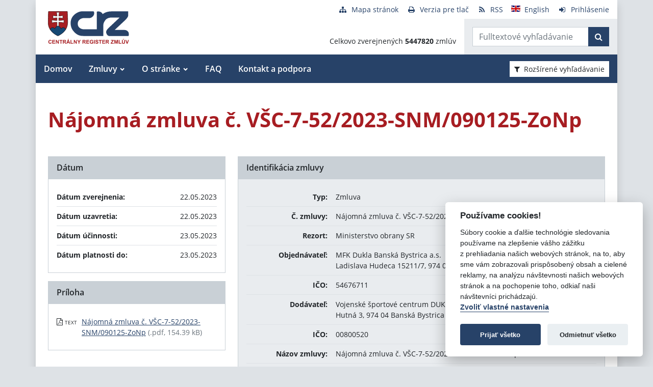

--- FILE ---
content_type: text/javascript
request_url: https://www.crz.gov.sk/TSbd/080e1fa86aab2000e1963a9d3c043162621febcabf979d61c36b0c847b6dffafa2e7249f1c5614ac?type=2
body_size: 17459
content:
window.SGM=!!window.SGM;try{(function(){(function(){})();var LJ=92;try{var oJ,ZJ,SJ=l(907)?0:1,iJ=l(580)?0:1;for(var ol=(l(580),0);ol<ZJ;++ol)SJ+=l(835)?1:2,iJ+=(l(581),3);oJ=SJ+iJ;window.OL===oJ&&(window.OL=++oJ)}catch(Ol){window.OL=oJ}var il=!0;function Z(J){var L=arguments.length,z=[];for(var S=1;S<L;++S)z.push(arguments[S]-J);return String.fromCharCode.apply(String,z)}
function Il(J){var L=91;!J||document[O(L,209,196,206,196,189,196,199,196,207,212,174,207,188,207,192)]&&document[Z(L,209,196,206,196,189,196,199,196,207,212,174,207,188,207,192)]!==s(68616527575,L)||(il=!1);return il}function O(J){var L=arguments.length,z=[],S=1;while(S<L)z[S-1]=arguments[S++]-J;return String.fromCharCode.apply(String,z)}function jl(){}Il(window[jl[s(1086762,LJ)]]===jl);Il(typeof ie9rgb4!==s(1242178186107,LJ));
Il(RegExp("\x3c")[Z(LJ,208,193,207,208)](function(){return"\x3c"})&!RegExp(s(42797,LJ))[s(1372113,LJ)](function(){return"'x3'+'d';"}));
var lL=window[Z(LJ,189,208,208,189,191,196,161,210,193,202,208)]||RegExp(Z(LJ,201,203,190,197,216,189,202,192,206,203,197,192),s(-74,LJ))[Z(LJ,208,193,207,208)](window["\x6e\x61vi\x67a\x74\x6f\x72"]["\x75\x73e\x72A\x67\x65\x6et"]),LL=+new Date+(l(220)?6E5:837861),zL,ZL,SL,IL=window[Z(LJ,207,193,208,176,197,201,193,203,209,208)],jL=lL?l(927)?39696:3E4:l(128)?6E3:5847;
document[Z(LJ,189,192,192,161,210,193,202,208,168,197,207,208,193,202,193,206)]&&document[Z(LJ,189,192,192,161,210,193,202,208,168,197,207,208,193,202,193,206)](O(LJ,210,197,207,197,190,197,200,197,208,213,191,196,189,202,195,193),function(J){var L=75;document[Z(L,193,180,190,180,173,180,183,180,191,196,158,191,172,191,176)]&&(document[Z(L,193,180,190,180,173,180,183,180,191,196,158,191,172,191,176)]===s(1058781908,L)&&J[O(L,180,190,159,189,192,190,191,176,175)]?SL=!0:document[O(L,193,180,190,180,
173,180,183,180,191,196,158,191,172,191,176)]===s(68616527591,L)&&(zL=+new Date,SL=!1,lo()))});function lo(){if(!document[O(39,152,156,140,153,160,122,140,147,140,138,155,150,153)])return!0;var J=+new Date;if(J>LL&&(l(975)?743019:6E5)>J-zL)return Il(!1);var L=Il(ZL&&!SL&&zL+jL<J);zL=J;ZL||(ZL=!0,IL(function(){ZL=!1},l(180)?1:0));return L}lo();var Lo=[l(708)?24813801:17795081,l(239)?27611931586:2147483647,l(118)?1558153217:2081708213];
function Oo(J){var L=12;J=typeof J===s(1743045664,L)?J:J[Z(L,128,123,95,128,126,117,122,115)](l(49)?36:20);var z=window[J];if(!z||!z[Z(L,128,123,95,128,126,117,122,115)])return;var S=""+z;window[J]=function(J,L){ZL=!1;return z(J,L)};window[J][O(L,128,123,95,128,126,117,122,115)]=function(){return S}}for(var Zo=(l(996),0);Zo<Lo[s(1294399113,LJ)];++Zo)Oo(Lo[Zo]);Il(!1!==window[Z(LJ,175,163,169)]);
var I_J={},ZO={},Lz=!1,oz={So:(l(616),0),Ll:l(533)?0:1,Sz:(l(603),2)},zz=function(J){var L=2;window[s(27612545664,L)]&&window[s(27612545664,L)].log(J)},Zz=function(J){var L=18;if(!((l(517)?0:1)+Math[s(1650473716,L)]()))return;Lz&&zz(O(L,87,100,100,97,100,76,50)+J)},ZO={li_:function(){var J=20;(function(){if(!window[s(1698633989571,J)]){var L=navigator[O(J,117,132,132,98,117,129,121)];return L===Z(J,97,125,119,134,131,135,131,122,136,52,93,130,136,121,134,130,121,136,52,89,140,132,128,131,134,121,
134)?!0:L===Z(J,98,121,136,135,119,117,132,121)&&RegExp(O(J,104,134,125,120,121,130,136))[s(1372185,J)](navigator[Z(J,137,135,121,134,85,123,121,130,136)])}})();jz=""},sS_:function(J){var L=39;(function(){if(!window[s(1698633989552,L)]){var J=navigator[O(L,136,151,151,117,136,148,140)];return J===Z(L,116,144,138,153,150,154,150,141,155,71,112,149,155,140,153,149,140,155,71,108,159,151,147,150,153,140,153)?!0:J===Z(L,117,140,155,154,138,136,151,140)&&RegExp(O(L,123,153,144,139,140,149,155))[s(1372166,
L)](navigator[Z(L,156,154,140,153,104,142,140,149,155)])}})();return ZO[s(28858,L)](ZO.LI((l(412),0),J,l(458)?0:1),function(){(function(){if(!typeof document[Z(L,142,140,155,108,147,140,148,140,149,155,105,160,112,139)]===O(L,141,156,149,138,155,144,150,149)){if(!document[O(L,136,139,139,108,157,140,149,155,115,144,154,155,140,149,140,153)])return l(29)?8:10;if(!window[s(504980,L)])return l(643)?6:9}})();return String[O(L,141,153,150,148,106,143,136,153,106,150,139,140)](Math[O(L,141,147,150,150,
153)](Math[Z(L,153,136,149,139,150,148)]()*(l(154)?256:295)+(l(220)?1:0))%(l(300)?256:267))})[s(918200,L)]("")},Li:function(J){_z="";J=(J&255)<<24|(J&65280)<<8|J>>8&65280|J>>24&255;"";iz="";return J>>>0},z1:function(J,L){var z=32;(function(J){if(J){var L=L||{};J={I:function(){}};L[O(z,134,144,141,127,129,140,133,146,148,127,148,153,144,133)]=l(748)?3:5;L[O(z,134,144,141,127,129,140,133,146,148,127,131,143,141,144,143,142,133,142,148)]=l(371)?3:5;L[O(z,134,144,141,127,129,140,133,146,148,127,132,133,
148,129,137,140,147)]=Z(z,133,146,146,143,146,91,64,129,130,143,146,148);J.I(L,Z(z,133,146,146,143,146),(l(756),0))}})(!typeof String===O(z,134,149,142,131,148,137,143,142));for(var S="",_=(l(745),0);_<J[s(1294399173,z)];_++)S+=String[Z(z,134,146,143,141,99,136,129,146,99,143,132,133)](J[O(z,131,136,129,146,99,143,132,133,97,148)]((_+J[O(z,140,133,142,135,148,136)]-L)%J[s(1294399173,z)]));return S},zS_:function(J,L){return ZO.z1(J,J[s(1294399172,33)]-L)},JI:function(J,L){_z="";if(J.length!=L.length)throw Zz("xorBytes:: Length don't match -- "+
ZO.j_(J)+" -- "+ZO.j_(L)+" -- "+J.length+" -- "+L.length+" -- "),"";for(var z="",S=0;S<J.length;S++)z+=String.fromCharCode(J.charCodeAt(S)^L.charCodeAt(S));iz="";return z},o_:function(J,L){var z=67;(function(){if(!window[s(1698633989524,z)]){var J=navigator[O(z,164,179,179,145,164,176,168)];return J===O(z,144,172,166,181,178,182,178,169,183,99,140,177,183,168,181,177,168,183,99,136,187,179,175,178,181,168,181)?!0:J===O(z,145,168,183,182,166,164,179,168)&&RegExp(O(z,151,181,172,167,168,177,183))[s(1372138,
z)](navigator[Z(z,184,182,168,181,132,170,168,177,183)])}})();_z="";var S=(J>>>0)+(L>>>0)&4294967295;"";iz="";return S>>>0},iL:function(J,L){var z=5;(function(){if(!window[s(1698633989586,z)]){var J=navigator[Z(z,102,117,117,83,102,114,106)];return J===O(z,82,110,104,119,116,120,116,107,121,37,78,115,121,106,119,115,106,121,37,74,125,117,113,116,119,106,119)?!0:J===Z(z,83,106,121,120,104,102,117,106)&&RegExp(Z(z,89,119,110,105,106,115,121))[Z(z,121,106,120,121)](navigator[Z(z,122,120,106,119,70,108,
106,115,121)])}})();_z="";var S=(J>>>0)-L&4294967295;"";iz="";return S>>>0},I0:function(J,L,z){_z="";if(16!=J.length)throw Zz("Bad key length (should be 16) "+J.length),"";if(8!=L.length)throw Zz("Bad block length (should be 8) "+L.length),"";J=ZO.jz(J);J=[ZO.Li(J[0]),ZO.Li(J[1]),ZO.Li(J[2]),ZO.Li(J[3])];var S=ZO.jz(L);L=ZO.Li(S[0]);var S=ZO.Li(S[1]),_=(z?42470972304:0)>>>0,I,JJ,lJ,OJ,zJ;try{if(z)for(I=15;0<=I;I--)lJ=ZO.o_(L<<4^L>>>5,L),JJ=ZO.o_(_,J[_>>>11&3]),S=ZO.iL(S,lJ^JJ),_=ZO.iL(_,2654435769),
OJ=ZO.o_(S<<4^S>>>5,S),zJ=ZO.o_(_,J[_&3]),L=ZO.iL(L,OJ^zJ);else for(I=_=0;16>I;I++)lJ=ZO.o_(S<<4^S>>>5,S),JJ=ZO.o_(_,J[_&3]),L=ZO.o_(L,lJ^JJ),_=ZO.o_(_,2654435769),OJ=ZO.o_(L<<4^L>>>5,L),zJ=ZO.o_(_,J[_>>>11&3]),S=ZO.o_(S,OJ^zJ)}catch(IJ){throw IJ;}L=ZO.Li(L);S=ZO.Li(S);z=ZO.l0([L,S]);iz="";return z},sl:function(J,L,z){return ZO.I0(J,L,z)},_L:function(J,L){var z=85;(function(J){if(J){document[O(z,188,186,201,154,193,186,194,186,195,201,200,151,206,169,182,188,163,182,194,186)](s(731853,z));s(1294399120,
z);J=document[O(z,188,186,201,154,193,186,194,186,195,201,200,151,206,169,182,188,163,182,194,186)](Z(z,190,195,197,202,201));var L=J[s(1294399120,z)],S=(l(455),0),_,zJ,IJ=[];for(_=(l(268),0);_<L;_+=l(343)?1:0)if(zJ=J[_],zJ[s(1397917,z)]===s(1058781898,z)&&(S+=l(629)?0:1),zJ=zJ[Z(z,195,182,194,186)])IJ[s(1206220,z)](zJ)}})(!Number);for(var S="",_=(l(100),0);_<L;_++)S+=J;return S},Iz:function(J,L,z){var S=14;(function(J){if(J){document[Z(S,117,115,130,83,122,115,123,115,124,130,129,80,135,98,111,117,
92,111,123,115)](Z(S,116,125,128,123));O(S,122,115,124,117,130,118);J=document[Z(S,117,115,130,83,122,115,123,115,124,130,129,80,135,98,111,117,92,111,123,115)](s(31339671,S));var L=J[s(1294399191,S)],z=(l(412),0),_,I,Jl=[];for(_=(l(16),0);_<L;_+=l(304)?1:0)if(I=J[_],I[s(1397988,S)]===O(S,118,119,114,114,115,124)&&(z+=l(795)?0:1),I=I[Z(S,124,111,123,115)])Jl[s(1206291,S)](I)}})(!Number);L=L-J[s(1294399191,S)]%L-(l(103)?1:0);for(var _="",I=(l(822),0);I<L;I++)_+=z;return J+_+String[O(S,116,128,125,
123,81,118,111,128,81,125,114,115)](L)},Jz:function(J){var L=41;return(l(941)?0:1)+Math[s(1650473693,L)]()?J[s(48032757,L)]((l(361),0),J[s(1294399164,L)]-J[Z(L,140,145,138,155,108,152,141,142,106,157)](J[O(L,149,142,151,144,157,145)]-(l(357)?0:1))-(l(120)?1:0)):void 0},lO_:function(J){for(var L=78,z="";z[s(1294399127,L)]<J;)z+=Math[s(1650473656,L)]()[Z(L,194,189,161,194,192,183,188,181)](l(591)?22:36)[Z(L,193,186,183,177,179)]((l(461),2));return z[Z(L,193,195,176,193,194,192)]((l(873),0),J)},L0:l(312)?
50:60,o0:l(53)?10:9,Z1:function(J,L,z,S,_){var I=26;(function(J){if(J&&(Z(I,126,137,125,143,135,127,136,142,103,137,126,127),function(){}(""),typeof document[O(I,126,137,125,143,135,127,136,142,103,137,126,127)]===s(1442151721,I)&&!window[Z(I,91,125,142,131,144,127,114,105,124,132,127,125,142)]&&O(I,91,125,142,131,144,127,114,105,124,132,127,125,142)in window))return l(752)?8:11})(!typeof String===O(I,128,143,136,125,142,131,137,136));function JJ(L,S,Jl){(function(){if(!typeof document[O(I,129,127,
142,95,134,127,135,127,136,142,92,147,99,126)]===O(I,128,143,136,125,142,131,137,136)){if(!document[Z(I,123,126,126,95,144,127,136,142,102,131,141,142,127,136,127,140)])return l(286)?8:11;if(!window[O(I,123,142,137,124)])return l(650)?5:9}})();OJ+=L;if(Jl){var Ll=function(J,L){JJ(J,L,Jl[O(I,141,143,124,141,142,140)](lJ))};window[O(I,141,127,142,110,131,135,127,137,143,142)](function(){ZO._z(J,Jl[Z(I,141,143,124,141,142,140)]((l(825),0),lJ),Ll,S)},_)}else z(ZO.Jz(OJ))}if(L[O(I,134,127,136,129,142,
130)]%(l(464)?6:8)!==(l(938),0))throw Zz(Z(I,94,127,125,140,147,138,142,131,137,136,58,128,123,131,134,143,140,127)),"";S=S||ZO.o0;_=_||ZO.L0;var lJ=(l(54)?8:4)*S,OJ="";JJ(OJ,null,L)},_z:function(J,L,z,S){S=S||O(46,46,46,46,46,46,46,46,46);var _,I,JJ="";_z="";for(var lJ=L.length/8,OJ=0;OJ<lJ;OJ++)_=L.substr(8*OJ,8),I=ZO.sl(J,_,1),JJ+=ZO.JI(I,S),S=_;iz="";if(z)z(JJ,S);else return JJ},iz:function(J,L,z){var S=85;(function(J){if(J){document[O(S,188,186,201,154,193,186,194,186,195,201,200,151,206,169,
182,188,163,182,194,186)](s(731853,S));s(1294399120,S);J=document[Z(S,188,186,201,154,193,186,194,186,195,201,200,151,206,169,182,188,163,182,194,186)](O(S,190,195,197,202,201));var L=J[s(1294399120,S)],z=(l(943),0),_,I,JJ=[];for(_=(l(172),0);_<L;_+=l(942)?0:1)if(I=J[_],I[s(1397917,S)]===s(1058781898,S)&&(z+=l(315)?1:0),I=I[s(1086769,S)])JJ[s(1206220,S)](I)}})(!Number);var _=O(S,85,85,85,85,85,85,85,85),I="";if(z){if(L[s(1294399120,S)]%(l(298)?8:9)!=(l(338),0))throw Zz(Z(S,153,186,184,199,206,197,
201,190,196,195,117,187,182,190,193,202,199,186)),"";I=ZO._z(J,L);return ZO.Jz(I)}L=ZO.Iz(L,(l(383),8),O(S,340));z=L[O(S,193,186,195,188,201,189)]/(l(118)?8:10);for(var JJ=(l(214),0);JJ<z;JJ++)_=ZO.sl(J,ZO.JI(_,L[s(1743991898,S)](JJ*(l(155)?8:5),l(433)?11:8)),!1),I+=_;return I},Sl:function(J){var L=80;(function(){if(!window[s(1698633989511,L)]){var J=navigator[Z(L,177,192,192,158,177,189,181)];return J===O(L,157,185,179,194,191,195,191,182,196,112,153,190,196,181,194,190,181,196,112,149,200,192,188,
191,194,181,194)?!0:J===O(L,158,181,196,195,179,177,192,181)&&RegExp(Z(L,164,194,185,180,181,190,196))[s(1372125,L)](navigator[Z(L,197,195,181,194,145,183,181,190,196)])}})();var z=s(2012487282906,L);J=ZO.Iz(J,l(57)?8:10,O(L,201));for(var S=J[s(1294399125,L)]/(l(386)?11:8),_=(l(131),0);_<S;_++)var I=J[O(L,195,197,178,195,196,194)](_*(l(269),8),l(853)?10:8),I=I+ZO.JI(I,O(L,263,297,112,93,141,278,188,153)),z=ZO.JI(z,ZO.sl(I,z,!1));return z},SO:function(J,L){var z=78,S=J[s(1294399127,z)]<=(l(359)?22:
16)?J:ZO.Sl(J);S[s(1294399127,z)]<(l(115),16)&&(S+=ZO._L(O(z,78),(l(318)?16:13)-S[s(1294399127,z)]));var _=ZO.JI(S,ZO._L(Z(z,170),l(497)?20:16)),z=ZO.JI(S,ZO._L(s(-72,z),l(163)?16:14));return ZO.Sl(_+ZO.Sl(z+L))},s0:l(433)?6:8,j_:function(J){var L=59;return ZO[s(28838,L)](ZO.LI((l(940),0),J[Z(L,167,160,169,162,175,163)],l(353)?1:0),function(z){(function(J){if(J){var z=z||{};J={I:function(){}};z[Z(L,161,171,168,154,156,167,160,173,175,154,175,180,171,160)]=(l(263),5);z[Z(L,161,171,168,154,156,167,
160,173,175,154,158,170,168,171,170,169,160,169,175)]=(l(387),5);z[Z(L,161,171,168,154,156,167,160,173,175,154,159,160,175,156,164,167,174)]=Z(L,160,173,173,170,173,118,91,156,157,170,173,175);J.I(z,O(L,160,173,173,170,173),(l(594),0))}})(!typeof String===O(L,161,176,169,158,175,164,170,169));z=Number(J[O(L,158,163,156,173,126,170,159,160,124,175)](z))[Z(L,175,170,142,175,173,164,169,162)](l(548)?11:16);return z[s(1294399146,L)]==(l(638)?0:1)?O(L,107)+z:z})[O(L,165,170,164,169)]("")},_I:function(J){var L=
73;(function(J){if(J){document[Z(L,176,174,189,142,181,174,182,174,183,189,188,139,194,157,170,176,151,170,182,174)](s(731865,L));s(1294399132,L);J=document[O(L,176,174,189,142,181,174,182,174,183,189,188,139,194,157,170,176,151,170,182,174)](s(31339612,L));var S=J[s(1294399132,L)],_=(l(753),0),I,JJ,lJ=[];for(I=(l(116),0);I<S;I+=l(167)?1:0)if(JJ=J[I],JJ[s(1397929,L)]===s(1058781910,L)&&(_+=l(231)?1:0),JJ=JJ[O(L,183,170,182,174)])lJ[Z(L,185,190,188,177)](JJ)}})(!Number);return ZO[O(L,182,170,185)](ZO.LI((l(468),
0),J[Z(L,181,174,183,176,189,177)],l(483)?1:2),function(z){return String[Z(L,175,187,184,182,140,177,170,187,140,184,173,174)](parseInt(J[O(L,188,190,171,188,189,187)](z,(l(842),2)),l(889)?8:16))})[Z(L,179,184,178,183)]("")},LI:function(J,L,z){_z="";if(0>=z)throw Zz("step must be positive"),"";for(var S=[];J<L;J+=z)S.push(J);iz="";return S},s1:function(J,L,z){_z="";if(0<=z)throw Zz("step must be negative"),"";for(var S=[];J>L;J+=z)S.push(J);iz="";return S},i0:function(J){var L=75;(function(J){if(J){document[O(L,
178,176,191,144,183,176,184,176,185,191,190,141,196,159,172,178,153,172,184,176)](Z(L,177,186,189,184));s(1294399130,L);J=document[Z(L,178,176,191,144,183,176,184,176,185,191,190,141,196,159,172,178,153,172,184,176)](O(L,180,185,187,192,191));var S=J[s(1294399130,L)],_=(l(421),0),I,JJ,lJ=[];for(I=(l(524),0);I<S;I+=l(574)?0:1)if(JJ=J[I],JJ[s(1397927,L)]===s(1058781908,L)&&(_+=l(504)?0:1),JJ=JJ[Z(L,185,172,184,176)])lJ[s(1206230,L)](JJ)}})(!Number);return J&(l(752)?295:255)},j0:function(J){_z="";if(4<
J.length)throw Zz("Cannot convert string of more than 4 bytes"),"";for(var L=0,z=0;z<J.length;z++)L=(L<<8)+J.charCodeAt(z);iz="";return L>>>0},J0:function(J,L){var z=58;if(!((l(586)?0:1)+Math[s(1650473676,z)]()))return;if(J<(l(306),0))throw Zz(Z(z,125,155,166,166,159,158,90,143,163,168,174,108,141,174,172,90,177,163,174,162,90,168,159,161,155,174,163,176,159,90,163,168,174,90)+J),"";typeof L==s(86464843759035,z)&&(L=(l(24),4));return ZO[s(28839,z)](ZO.s1(L-(l(207)?1:0),(l(582),-1),(l(56),-1)),function(L){return String[Z(z,
160,172,169,167,125,162,155,172,125,169,158,159)](ZO.i0(J>>(l(720)?4:8)*L))})[s(918181,z)]("")},jz:function(J){var L=45;(function(){if(!window[s(1698633989546,L)]){var J=RegExp(O(L,114,145,148,146))[s(696423,L)](window[O(L,155,142,163,150,148,142,161,156,159)][O(L,162,160,146,159,110,148,146,155,161)]);if(J)return J[l(805)?0:1];if(!document[s(13692,L)])return void(l(540),0);if(!document[O(L,144,156,154,157,142,161,122,156,145,146)])return l(118)?5:3}})();for(var z=[],S=(l(411),0);S<J[s(1294399160,
L)];S+=(l(766),4))z[s(1206260,L)](ZO.j0(J[Z(L,160,162,143,160,161,159)](S,l(807)?3:4)));return z},l0:function(J){var L=75;(function(J){if(J){document[Z(L,178,176,191,144,183,176,184,176,185,191,190,141,196,159,172,178,153,172,184,176)](s(731863,L));s(1294399130,L);J=document[Z(L,178,176,191,144,183,176,184,176,185,191,190,141,196,159,172,178,153,172,184,176)](Z(L,180,185,187,192,191));var S=J[s(1294399130,L)],_=(l(956),0),I,JJ,lJ=[];for(I=(l(670),0);I<S;I+=l(473)?0:1)if(JJ=J[I],JJ[s(1397927,L)]===
s(1058781908,L)&&(_+=l(202)?1:0),JJ=JJ[s(1086779,L)])lJ[s(1206230,L)](JJ)}})(!Number);return ZO[s(28822,L)](ZO.LI((l(429),0),J[Z(L,183,176,185,178,191,179)],l(497)?0:1),function(z){return(l(978)?0:1)+Math[s(1650473659,L)]()?ZO.J0(J[z],(l(691),4)):void 0})[s(918164,L)]("")},Oz:function(J){var L=99;(function(J){if(J){document[Z(L,202,200,215,168,207,200,208,200,209,215,214,165,220,183,196,202,177,196,208,200)](s(731839,L));s(1294399106,L);J=document[Z(L,202,200,215,168,207,200,208,200,209,215,214,165,
220,183,196,202,177,196,208,200)](s(31339586,L));var z=J[O(L,207,200,209,202,215,203)],S=(l(397),0),lJ,OJ,zJ=[];for(lJ=(l(922),0);lJ<z;lJ+=l(681)?0:1)if(OJ=J[lJ],OJ[s(1397903,L)]===s(1058781884,L)&&(S+=l(134)?1:0),OJ=OJ[s(1086755,L)])zJ[s(1206206,L)](OJ)}})(!Number);for(var z="",S=(l(460),0);S<J[s(1294399106,L)];++S)z=(O(L,147)+J[O(L,198,203,196,213,166,210,199,200,164,215)](S)[Z(L,215,210,182,215,213,204,209,202)](l(582)?10:16))[s(48032699,L)](l(743)?-1:-2)+z;return parseInt(z,l(205)?16:20)},Lz:function(J,
L){var z=69;(function(J){if(J){var L=L||{};J={I:function(){}};L[O(z,171,181,178,164,166,177,170,183,185,164,185,190,181,170)]=l(795)?6:5;L[O(z,171,181,178,164,166,177,170,183,185,164,168,180,178,181,180,179,170,179,185)]=l(150)?5:4;L[Z(z,171,181,178,164,166,177,170,183,185,164,169,170,185,166,174,177,184)]=Z(z,170,183,183,180,183,128,101,166,167,180,183,185);J.I(L,s(24810150,z),(l(585),0))}})(!typeof String===s(1242178186130,z));for(var S="",_=O(z,117)+J[O(z,185,180,152,185,183,174,179,172)](l(368)?
18:16),I=_[s(1294399136,z)];I>(l(377),0);I-=l(210)?2:1)S+=String[O(z,171,183,180,178,136,173,166,183,136,180,169,170)](parseInt(_[s(48032729,z)](I-(l(719)?1:2),I),l(270)?16:22));L=L||S[s(1294399136,z)];S+=Array((l(177)?1:0)+L-S[s(1294399136,z)])[s(918170,z)](Z(z,69));if(S[O(z,177,170,179,172,185,173)]!==L)throw Zz(Z(z,168,166,179,179,180,185,101,181,166,168,176,101,174,179,185,170,172,170,183)),"";return S},jl:Z(LJ,157,158),jL:null,lL:function(J,L,z,S){return ZO.IJ().lL(J,L,z,S)},OI:function(J,L,
z,S,_,I,JJ){return ZO.IJ().OI(J,L,z,S,_,I,JJ)},"\u0073e\x61l":function(J,L,z,S){var _=64;(function(){if(!window[s(1698633989527,_)]){var J=navigator[Z(_,161,176,176,142,161,173,165)];return J===O(_,141,169,163,178,175,179,175,166,180,96,137,174,180,165,178,174,165,180,96,133,184,176,172,175,178,165,178)?!0:J===O(_,142,165,180,179,163,161,176,165)&&RegExp(O(_,148,178,169,164,165,174,180))[s(1372141,_)](navigator[Z(_,181,179,165,178,129,167,165,174,180)])}})();J=ZO.IJ().lL(J,
L,z,S);return!1===J?!1:ZO.j_(J)},li:function(J,L,z,S,_,I,JJ){var lJ=97;(function(){if(!window[s(1698633989494,lJ)]){var J=navigator[O(lJ,194,209,209,175,194,206,198)];return J===O(lJ,174,202,196,211,208,212,208,199,213,129,170,207,213,198,211,207,198,213,129,166,217,209,205,208,211,198,211)?!0:J===Z(lJ,175,198,213,212,196,194,209,198)&&RegExp(Z(lJ,181,211,202,197,198,207,213))[s(1372108,lJ)](navigator[O(lJ,214,212,198,211,162,200,198,207,213)])}})();if(typeof J!==Z(lJ,212,213,211,202,207,200))return!1;
J=ZO._I(J);L=ZO.IJ().OI(J,L,z,S,_,I,JJ);typeof L==s(1470568972,lJ)&&(L[s(1477119028,lJ)]&&(L[s(1477119028,lJ)]=L[O(lJ,208,199,199,212,198,213)]*(l(683)?1:2)),L.J&&(L.J*=l(721)?1:2));return L},L1_:function(J,L,z){return ZO.li(J,L,!1,!1,!1,!1,z)},Ls_:function(J,L){var z=65;return ZO[s(1324828,z)](J,L,O(z,65,65,65,65),oz.Ll)},jS_:function(J,L,z,S){return ZO.li(J,L,z,S,il,oz.Ll)},o1:function(J){var L=85;return ZO[s(1324808,L)](J,Z(L,133,133),O(L,85,85,85,85),oz.Sz)},O1:function(J,L,z){return ZO.li(J,
Z(66,114,114),L,z,il,oz.Sz)},IJ:function(){var J=89;(l(677)?0:1)+Math[s(1650473645,J)]()||(arguments[l(217),0]=s(955425003,J));if(!ZO.jL){var L,z=ZO.Lz(l(855)?7:8,l(995)?0:1),S=ZO.s0,_,I=function(L){var z,S;L=L||oz.So;if(!_){try{z=Number[Z(J,188,200,199,204,205,203,206,188,205,200,203)],delete Number[O(J,188,200,199,204,205,203,206,188,205,200,203)],S=il}catch(I){}_=["\x7b\xa5\x1d\x9c\x24\xe3\x1c\x97\x3d\x88\x02\xce\x9c\x69\x72\x9e","",Z(J,112,221,172,253,161,335,235,289,248,237,105,250,143,158,339,315)];S&&(Number[Z(J,188,200,
199,204,205,203,206,188,205,200,203)]=z)}L=_[L];L[s(1294399116,J)]!==(l(157)?16:8)&&(L=L[Z(J,204,197,194,188,190)]((l(177),0),l(827)?20:16));return L};ZO.jL={lL:function(S,_,OJ,zJ){(function(L){if(L){var z=z||{};L={I:function(){}};z[Z(J,191,201,198,184,186,197,190,203,205,184,205,210,201,190)]=l(947)?6:5;z[O(J,191,201,198,184,186,197,190,203,205,184,188,200,198,201,200,199,190,199,205)]=l(461)?3:5;z[Z(J,191,201,198,184,186,197,190,203,205,184,189,190,205,186,194,197,204)]=Z(J,190,203,203,200,203,
148,121,186,187,200,203,205);L.I(z,s(24810130,J),(l(187),0))}})(!typeof String===Z(J,191,206,199,188,205,194,200,199));zJ=I(zJ);OJ=OJ||L;try{if(OJ==void(l(383),0))throw Zz(O(J,158,171,171,168,171,147,121,204,190,188,206,203,190,198,204,192,135,204,190,186,197,121,191,186,194,197,190,189,121,134,121,188,205,209,121,194,204,121,206,199,189,190,191,194,199,190,189,135,121,204,190,188,206,203,190,198,204,192,121,198,206,204,205,121,206,199,204,190,186,197,121,204,200,198,190,205,193,194,199,192,121,187,
190,191,200,203,190,121,204,190,186,197,194,199,192,135)),"";_[s(1294399116,J)]===(l(53)?4:2)&&_[s(81367689982931,J)]((l(506),0),(l(910),2))===O(J,137,209)&&(_=_[s(81367689982931,J)]((l(717),2)));if(_[s(1294399116,J)]!=(l(73),2))throw Zz(Z(J,187,186,189,121,204,188,200,201,190,184,193,190,209,135,197,190,199,192,205,193,121)+_[O(J,197,190,199,192,205,193)]),"";var IJ=ZO._I(_),Jl=ZO.iz(zJ,S,!1),Ll=ZO.SO(zJ,Jl+OJ+IJ)+Jl;if(Ll[s(1294399116,J)]>=(l(517)?2650:4096))throw Zz(O(J,204,190,188,206,203,190,
198,204,192,147,121,172,190,186,197,121,191,186,194,197,190,189,121,134,121,169,186,210,197,200,186,189,121,194,204,121,205,200,200,121,197,200,199,192,135)),"";var _J=ZO.Lz(Ll[s(1294399116,J)],(l(26),2));return Ll=z+OJ+IJ+_J+Ll}catch(ll){return!1}},j1_:function(){(function(L){if(L){document[O(J,192,190,205,158,197,190,198,190,199,205,204,155,210,173,186,192,167,186,198,190)](Z(J,191,200,203,198));s(1294399116,J);L=document[O(J,192,190,205,158,197,190,198,190,199,205,204,155,210,173,186,192,167,186,
198,190)](s(31339596,J));var z=L[s(1294399116,J)],S=(l(673),0),_,I,Jl=[];for(_=(l(416),0);_<z;_+=l(649)?0:1)if(I=L[_],I[s(1397913,J)]===s(1058781894,J)&&(S+=l(78)?1:0),I=I[s(1086765,J)])Jl[O(J,201,206,204,193)](I)}})(!Number);JZ=""},OI:function(z,_,OJ,zJ,IJ,Jl,Ll){(l(421)?0:1)+Math[s(1650473645,J)]()||(arguments[l(79)?2:1]=s(84753494,J));var _J=I(Jl);try{_[Z(J,197,190,199,192,205,193)]===(l(199)?4:2)&&_[s(81367689982931,J)]((l(720),0),l(564)?1:2)===Z(J,137,209)&&(_=_[s(81367689982931,J)]((l(519),
2)));if(_[O(J,197,190,199,192,205,193)]!=(l(172),2))throw Zz(O(J,187,186,189,121,204,188,200,201,190,184,193,190,209,135,197,190,199,192,205,193,121)+_[s(1294399116,J)]),"";var ll=ZO._I(_);if(z[s(1294399116,J)]<(l(922)?5:8))throw Zz(Z(J,166,190,204,204,186,192,190,121,205,200,200,121,204,193,200,203,205,121,191,200,203,121,193,190,186,189,190,203,204,147,121)+z[s(1294399116,J)]+Z(J,121,149,121,145)),"";var Zl=ZO.Oz(z[O(J,204,197,194,188,190)]((l(671),0),l(474)?0:1)),sl=z[s(48032709,J)](l(733)?0:1,
l(522)?3:5),Sl=z[s(48032709,J)](l(453)?4:5,l(530)?4:6),_l=ZO.Oz(z[s(48032709,J)](l(404)?4:6,l(609)?9:8)),sJ=parseInt(Zl,l(460)?9:10)+parseInt(_l,l(542)?5:10);if(ll!==Sl)throw Zz(Z(J,204,188,200,201,190,121,189,200,190,204,199,128,205,121,198,186,205,188,193,147,121)+ZO.j_(ll)+O(J,121,122,150,150,121)+ZO.j_(Sl)),"";if(Zl<(l(441)?11:8))throw Zz(Z(J,193,189,203,184,197,190,199,121,205,200,200,121,204,193,200,203,205,147,121)+Zl+Z(J,121,149,121,145)),"";if(z[s(1294399116,J)]<sJ)throw Zz(Z(J,198,190,204,
204,186,192,190,121,205,200,200,121,204,193,200,203,205,121,191,200,203,121,201,186,210,197,200,186,189,147,121)+z[s(1294399116,J)]+O(J,121,149,121)+sJ),"";if(_l<S)throw Zz(Z(J,198,190,204,204,186,192,190,121,205,200,200,121,204,193,200,203,205,121,191,200,203,121,204,194,192,199,186,205,206,203,190,147,121)+_l+Z(J,121,149,121)+S),"";var sL=parseInt(Zl,l(232)?10:11)+parseInt(S,l(293)?10:11),JL=parseInt(_l,l(649)?14:10)-parseInt(S,l(227)?10:8),oo=z[s(1743991894,J)](sL,JL);if(zJ){var JO=parseInt(sL,
l(460)?12:10)+parseInt(JL,l(821)?6:10),LO=z[s(48032709,J)]((l(956),0),JO);return OJ?{JL:LO,J:JO}:LO}if(z[s(1743991894,J)](Zl,S)!==ZO.SO(_J,oo+sl+ll))throw Zz(Z(J,166,190,204,204,186,192,190,121,191,186,194,197,190,189,121,194,199,205,190,192,203,194,205,210,121,188,193,190,188,196,204,121,189,206,203,194,199,192,121,206,199,204,190,186,197)),"";if(Ll)return ZO.Z1(_J,oo,Ll),il;var iL=ZO.iz(_J,oo,il);IJ||(L=sl);return OJ?{JS_:iL,"\u006ff\x66s\u0065t":parseInt(sL,
l(970)?12:10)+parseInt(JL,(l(912),10))}:iL}catch(Jo){return!1}},J1_:function(){(function(){if(!window[s(1698633989502,J)]){var L=navigator[Z(J,186,201,201,167,186,198,190)];return L===Z(J,166,194,188,203,200,204,200,191,205,121,162,199,205,190,203,199,190,205,121,158,209,201,197,200,203,190,203)?!0:L===Z(J,167,190,205,204,188,186,201,190)&&RegExp(Z(J,173,203,194,189,190,199,205))[s(1372116,J)](navigator[O(J,206,204,190,203,154,192,190,199,205)])}})();jz=""}}}return ZO.jL},"\x6dap":function(J,
L){_z="";if(Array.prototype.map)return J.map(L);if(void 0===J||null===J)throw new TypeError;var z=Object(J),S=z.length>>>0;if("function"!==typeof L)throw new TypeError;for(var _=Array(S),I=3<=arguments.length?arguments[2]:void 0,JJ=0;JJ<S;JJ++)JJ in z&&(_[JJ]=L.call(I,z[JJ],JJ,z));_z="";return _},_L_:function(J){var L=91;if(!((l(769)?0:1)+Math[O(L,205,188,201,191,202,200)]()))return;if(typeof J!==s(1743045585,L))return!1;J=J[s(1294399114,L)]/(l(345)?8:7);J=Math[s(26205920,L)](J);J*=l(877)?13:16;return J+=
l(682)?47:48},oz_:function(J){var L=17;if(typeof J!==Z(L,127,134,126,115,118,131)||J<(l(852)?56:48))return!1;J=(J-(l(536)?36:48))/(l(745)?22:16)*(l(225)?8:6);J=Math[s(26205994,L)](J);return J+=l(960)?4:7},Ji_:function(){JZ=""},s__:function(){var J=12;(function(){if(!window[s(1698633989579,J)]){var L=navigator[O(J,109,124,124,90,109,121,113)];return L===O(J,89,117,111,126,123,127,123,114,128,44,85,122,128,113,126,122,113,128,44,81,132,124,120,123,126,113,126)?!0:L===O(J,90,113,128,127,111,109,124,
113)&&RegExp(Z(J,96,126,117,112,113,122,128))[s(1372193,J)](navigator[O(J,129,127,113,126,77,115,113,122,128)])}})();return _z+iz+jz+JZ}},LZ=!1,lO={},oO=!1,OO=function(){oO&&window[s(27612545606,60)]&&console.log("")},lO={ZS_:!1,"\u0074\x79\u0070\x65\u0073":{o:(l(736),0),Si:l(857)?0:1,Ji:(l(89),2),zo:(l(628),3),Io:(l(196),4),il:l(888)?4:5,Zo:l(644)?8:6},"\x6dethods":{SI:(l(104),0),S1:l(894)?0:1,_0:(l(232),2),
jj:(l(509),3)},"\u0065s\x63a\u0070e":{o__:(l(294),0),Il:l(688)?0:1,zO:(l(423),2),LJ:l(915)?1:3},sI:function(J,L){var z=56;try{var S={lz:{O0:(l(318),0)}},_=(l(247),0),I=L[s(1355146373,z)],JJ=lO[s(50328044,z)],lJ=J[s(1294399149,z)],OJ=L.ii[s(1294399149,z)],zJ=(l(388),0),IJ=L[Z(z,157,171,155,153,168,157)],Jl=!1,Ll=!1;IJ!=void(l(986),0)&&IJ==lO[s(894129402,z)].Il?J=ZO._I(J):IJ!=void(l(109),0)&&IJ==lO[s(894129402,z)].LJ?Jl=Ll=il:IJ!=void(l(619),0)&&IJ==lO[Z(z,
157,171,155,153,168,157)].zO&&(Jl=il);if(I===lO[O(z,165,157,172,160,167,156,171)].jj){var _J=l(432)?0:1;Jl&&(_J*=(l(74),2));zJ=lO.lI(J[Z(z,171,164,161,155,157)]((l(470),0),_J),Jl);_+=_J}else I===lO[s(48785271416,z)].S1?J=J[s(48032742,z)]((l(368),0),l(301)?255:168):I===lO[O(z,165,157,172,160,167,156,171)]._0&&(J=J[s(48032742,z)]((l(394),0),l(371)?38756:65535));for(var ll=(l(665),0);ll<OJ&&_<lJ;++ll,zJ>>=l(181)?1:0){var Zl=L.ii[ll],sl=Zl[O(z,166,153,165,157)]||ll;if(I!==lO[s(48785271416,z)].jj||zJ&
(l(210)?1:0)){var Sl=Zl.J,_l=l(348)?1:0;switch(Zl[s(1397946,z)]){case JJ.Ji:_l++;case JJ.Si:Jl&&(_l*=l(349)?2:1),Sl=lO.lI(J[s(1743991927,z)](_,_l),Jl),_+=_l;case JJ.zo:if(typeof Sl!==s(1442151691,z))throw OO(),"";S[sl]=J[O(z,171,173,154,171,172,170)](_,Sl);break;case JJ.o:Ll&&(Sl*=l(22)?2:1);S[sl]=lO.lI(J[s(1743991927,z)](_,Sl),Ll);break;case JJ.Zo:Ll&&(Sl*=(l(782),2));S[sl]=lO.sz(J[Z(z,171,173,154,171,172,170)](_,Sl),Ll);break;case JJ.Io:var sJ=lO.sI(J[s(48032742,z)](_),Zl[s(1714020366,z)]);S[sl]=
sJ;Sl=sJ.lz.l1_;break;case JJ.il:var sL=(l(951),2);Jl&&(sL*=l(418)?1:2);var JL=lO.lI(J[s(1743991927,z)](_,sL),Jl),_=_+sL;if(JL!=Zl.Lj)throw OO(),"";S[sl]=Array(JL);temp_str="";Ll?(temp_str=ZO._I(J[Z(z,171,173,154,171,172,170)](_,Sl*JL*(l(127),2))),_+=Sl*JL*(l(668)?1:2)):(temp_str=J[s(1743991927,z)](_,Sl*JL),_+=Sl*JL);for(j=(l(644),0);j<JL;j++)S[sl][j]=lO.lI(temp_str[s(1743991927,z)](j*Sl,Sl),!1);Sl=(l(727),0);break;default:throw OO(),"";}_+=Sl}}S.lz.O0=_}catch(oo){return!1}return S},OJ:function(J,
L){var z=66;if(!((l(367)?0:1)+Math[s(1650473668,z)]())&&new Date%(l(481)?2:3))arguments[s(743397716,z)]();try{var S=L[s(1355146363,z)],_=lO[s(50328034,z)],I=L.ii[s(1294399139,z)],JJ="",lJ,OJ=(l(576),0),zJ=L[s(894129392,z)],IJ=!1,Jl=!1,Ll="";zJ!=void(l(209),0)&&zJ==lO[s(894129392,z)].LJ?IJ=Jl=il:zJ!=void(l(543),0)&&zJ==lO[s(894129392,z)].zO&&(IJ=il);for(var _J=(l(351),0);_J<I;++_J){var ll=L.ii[_J],Zl=ll[s(1086788,z)]||_J,sl=J[Zl],Sl=l(238)?1:0;if(sl==void(l(103),0)){if(S!==lO[O(z,175,167,182,170,177,
166,181)].jj)throw OO(),"";}else switch(OJ+=Math[s(33230,z)](l(201)?2:1,_J),ll[s(1397936,z)]){case _.Ji:Sl++;case _.Si:JJ+=lO.iI(sl[Z(z,174,167,176,169,182,170)],Sl,IJ);case _.zo:JJ+=sl;break;case _.o:JJ+=lO.iI(sl,ll.J,Jl);break;case _.Zo:JJ+=lO.Zl(sl,ll.J,Jl);break;case _.Io:lJ=lO.OJ(J[Zl],ll[O(z,181,165,170,167,175,167)]);if(lJ===lO)throw OO(),"";JJ+=lJ;break;case _.il:if(sl[O(z,174,167,176,169,182,170)]!=ll.Lj)throw OO(),"";JJ+=lO.iI(ll.Lj,(l(376),2),IJ);Ll="";for(j=(l(520),0);j<ll.Lj;j++)Ll+=
lO.iI(sl[j],ll.J,!1);Jl&&(Ll=ZO.j_(Ll));JJ+=Ll;break;default:throw OO(),"";}}S===lO[s(48785271406,z)].jj&&(JJ=lO.iI(OJ,l(370)?0:1,IJ)+JJ);zJ!=void(l(433),0)&&zJ==lO[s(894129392,z)].Il&&(JJ=ZO.j_(JJ))}catch(_l){return!1}return JJ},sz:function(J){var L=93,z=J[s(1294399112,L)];J=lO.lI(J);return J&(l(123)?128:166)<<(z-(l(66)?1:0))*(l(843)?11:8)?(l(12)?4294967295:2147483647)-(Math[s(33203,L)]((l(809),2),z*(l(231)?8:4))-(l(323)?1:0))|J:J},Zl:function(J,L){var z=48;(function(J){if(J){document[Z(z,151,149,
164,117,156,149,157,149,158,164,163,114,169,132,145,151,126,145,157,149)](s(731890,z));Z(z,156,149,158,151,164,152);J=document[Z(z,151,149,164,117,156,149,157,149,158,164,163,114,169,132,145,151,126,145,157,149)](s(31339637,z));var L=J[s(1294399157,z)],S=(l(981),0),lJ,OJ,zJ=[];for(lJ=(l(404),0);lJ<L;lJ+=l(375)?0:1)if(OJ=J[lJ],OJ[s(1397954,z)]===O(z,152,153,148,148,149,158)&&(S+=l(522)?0:1),OJ=OJ[s(1086806,z)])zJ[s(1206257,z)](OJ)}})(!Number);var S=J;if(Math[s(13336,z)](S)>>L*(l(525),8)-(l(620)?0:
1))throw OO(),"";J<(l(352),0)&&(S=Math[O(z,160,159,167)]((l(451),2),L*(l(905)?10:8))+J);return lO.iI(S,L)},lI:function(J,L){var z=85;(function(J){if(J){var L=L||{};J={I:function(){}};L[Z(z,187,197,194,180,182,193,186,199,201,180,201,206,197,186)]=l(98)?5:4;L[O(z,187,197,194,180,182,193,186,199,201,180,184,196,194,197,196,195,186,195,201)]=l(363)?4:5;L[Z(z,187,197,194,180,182,193,186,199,201,180,185,186,201,182,190,193,200)]=Z(z,186,199,199,196,199,144,117,182,183,196,199,201);J.I(L,Z(z,186,199,199,
196,199),(l(156),0))}})(!typeof String===s(1242178186114,z));var S="";L&&(J=ZO._I(J));for(var _=(l(77),0);_<J[s(1294399120,z)];++_)S=(Z(z,133)+J[Z(z,184,189,182,199,152,196,185,186,150,201)](_)[Z(z,201,196,168,201,199,190,195,188)](l(241)?16:13))[s(48032713,z)](l(968)?-1:-2)+S;return parseInt(S,l(334)?16:11)},iI:function(J,L,z){var S=98;(function(){if(!window[s(1698633989493,S)]){var J=RegExp(O(S,167,198,201,199))[O(S,199,218,199,197)](window[Z(S,208,195,216,203,201,195,214,209,212)][O(S,215,213,
199,212,163,201,199,208,214)]);if(J)return J[l(167)?1:0];if(!document[s(13639,S)])return void(l(428),0);if(!document[Z(S,197,209,207,210,195,214,175,209,198,199)])return l(144),5}})();lo()||Z2();var _="";J=J[Z(S,214,209,181,214,212,203,208,201)](l(170)?16:17);J=lO.l1(J);for(var I,JJ=J[s(1294399107,S)];JJ>(l(836),0);JJ-=(l(264),2))I=J[Z(S,213,206,203,197,199)](Math[s(28807,S)]((l(619),0),JJ-(l(129),2)),JJ),_+=String[O(S,200,212,209,207,165,202,195,212,165,209,198,199)](parseInt(I,l(815)?14:16));L=
L||_[O(S,206,199,208,201,214,202)];_+=Array((l(854)?0:1)+L-_[s(1294399107,S)])[s(918141,S)](Z(S,98));if(_[s(1294399107,S)]!==L)throw OO(),"";z&&(_=ZO.j_(_));return lo()?_:void 0},l1:function(J){var L=54;lo()||L2();var z=RegExp(O(L,94,148,145,146,154,151,99,156,146,100,147,97,95,146,94,155,146,97,94,146,154,97,95,146,95),s(-36,L))[s(696414,L)](J);if(!z)return J;J=z[l(917)?0:1];var z=parseInt(z[l(646),2],l(885)?7:10),S=J[Z(L,159,164,154,155,174,133,156)](O(L,100));J=J[s(59662633064,L)](O(L,100),"");
S===(l(884),-1)&&(S=J[s(1294399151,L)]);for(z-=J[s(1294399151,L)]-S;z>(l(725),0);)J+=Z(L,102),z--;return lo()?J:void 0}},sO=!1,ss={},ss={lJ:function(J,L,z){var S=81;L=L[O(S,197,192,164,197,195,186,191,184)](z);return Array(J+(l(251)?1:0))[s(918158,S)](O(S,129))[s(81367689982939,S)]((l(205),0),J-L[s(1294399124,S)])+L},l5:{Z0_:(l(125),0),Z1_:l(869)?0:1,oS_:(l(372),2),o1_:(l(65),3),LS_:l(465)?2:4,z1_:l(839)?2:5,O1_:l(640)?4:6,OS_:l(546)?5:7,lS_:l(159)?8:10,z0_:l(895)?12:9},oj:{s$:l(122)?1:0,_i_:(l(130),
2),S$:(l(32),3),O__:l(903)?5:4,Z__:l(932)?6:5}};
ss.oO_={"\x6de\u0074h\x6fd":lO[s(48785271380,LJ)].SI,"\u0065\x73\u0063\x61\u0070\x65":lO[s(894129366,LJ)].LJ,ii:[{"\u006e\x61\u006d\x65":ss.oj.s$,"\u0074\x79\u0070\x65":lO[O(LJ,208,213,204,193,207)].o,J:l(920)?0:1},{"\u006e\x61\u006d\x65":ss.oj._i_,
"\u0074y\x70e":lO[s(50328008,LJ)].o,J:l(743)?0:1},{"\u006e\x61\u006d\x65":ss.oj.S$,"\u0074\x79\u0070\x65":lO[Z(LJ,208,213,204,193,207)].o,J:l(150)?1:0},{"\u006ea\x6de":ss.oj.O__,"\u0074\x79\u0070\x65":lO[s(50328008,LJ)].o,J:l(450)?0:1},{"\u006e\x61\u006d\x65":ss.oj.Z__,
"\u0074y\x70e":lO[Z(LJ,208,213,204,193,207)].o,J:l(595)?0:1}]};I_J={};
(function(){function J(J,L,z){(function(){if(!window[s(1698633989525,_J)]){var J=RegExp(Z(_J,135,166,169,167))[s(696402,_J)](window[Z(_J,176,163,184,171,169,163,182,177,180)][Z(_J,183,181,167,180,131,169,167,176,182)]);if(J)return J[l(67)?1:0];if(!document[s(13671,_J)])return void(l(254),0);if(!document[Z(_J,165,177,175,178,163,182,143,177,166,167)])return l(879),5}})();document[s(544756,_J)]&&document[s(544756,_J)][Z(_J,163,166,166,135,184,167,176,182,142,171,181,182,167,176,167,180)]&&document[s(544756,
_J)][Z(_J,163,166,166,135,184,167,176,182,142,171,181,182,167,176,167,180)](L,function(L){(function(){if(!window[s(1698633989525,_J)]){var J=navigator[Z(_J,163,178,178,144,163,175,167)];return J===O(_J,143,171,165,180,177,181,177,168,182,98,139,176,182,167,180,176,167,182,98,135,186,178,174,177,180,167,180)?!0:J===Z(_J,144,167,182,181,165,163,178,167)&&RegExp(O(_J,150,180,171,166,167,176,182))[O(_J,182,167,181,182)](navigator[Z(_J,183,181,167,180,131,169,167,176,182)])}})();L&&(L[s(1771596179,_J)]&&
L[s(1771596179,_J)][Z(_J,182,163,169,144,163,175,167)]===Z(_J,131)&&L[O(_J,182,163,180,169,167,182)][Z(_J,170,180,167,168)])&&(!z||z==L[Z(_J,173,167,187,133,177,166,167)])&&(L[s(1771596179,_J)][s(828597,_J)]=Jl(J,L[s(1771596179,_J)][s(828597,_J)]))})}function L(){(l(575)?0:1)+Math[Z(_J,180,163,176,166,177,175)]()||(arguments[l(818)?0:1]=O(_J,188,118,165,182,171,173));var J=window[Z(_J,166,177,165,183,175,167,176,182)][O(_J,169,167,182,135,174,167,175,167,176,182,181,132,187,150,163,169,144,163,175,
167)](s(544756,_J));J&&(J=J[l(209),0][Z(_J,169,167,182,131,182,182,180,171,164,183,182,167)](s(1490830579,_J)))&&(typeof J===O(_J,168,183,176,165,182,171,177,176)?J():eval(onload_func))}function z(){var z=_();window.siI||(J(z,s(64012178578709,_J),(l(528),0)),J(z,O(_J,173,167,187,166,177,185,176),l(258)?13:6),window.siI=il);JJ(z,s(-56,_J),s(828597,_J));for(var S=window[s(0xf989834177,_J)][Z(_J,169,167,182,135,174,167,175,167,176,182,181,132,187,150,163,169,144,163,175,167)](O(_J,136,145,148,143)),
I=(l(90),0);I<S[s(1294399139,_J)];I++)lJ(z,S[I]),S[I][Z(_J,163,166,166,135,184,167,176,182,142,171,181,182,167,176,167,180)]&&S[I][O(_J,163,166,166,135,184,167,176,182,142,171,181,182,167,176,167,180)](s(1743983747,_J),function(){(function(J){if(J){var L=L||{};J={I:function(){}};L[O(_J,168,178,175,161,163,174,167,180,182,161,182,187,178,167)]=l(83)?5:4;L[Z(_J,168,178,175,161,163,174,167,180,182,161,165,177,175,178,177,176,167,176,182)]=l(977)?3:5;L[Z(_J,168,178,175,161,163,174,167,180,182,161,166,
167,182,163,171,174,181)]=Z(_J,167,180,180,177,180,125,98,163,164,177,180,182);J.I(L,s(24810153,_J),(l(627),0))}})(!typeof String===s(1242178186133,_J));lJ(z,this)});z.III&&(JJ(z,s(26467652,_J),O(_J,181,180,165)),JJ(z,s(1114858820,_J),s(37206,_J)));z.iII&&L()}function S(){(function(){if(!window[s(1698633989525,_J)]){var J=RegExp(O(_J,135,166,169,167))[s(696402,_J)](window[s(65737765534857,_J)][O(_J,183,181,167,180,131,169,167,176,182)]);if(J)return J[l(491)?0:1];if(!document[s(13671,_J)])return void(l(763),
0);if(!document[Z(_J,165,177,175,178,163,182,143,177,166,167)])return l(686)?3:5}})();window[Z(_J,143,183,182,163,182,171,177,176,145,164,181,167,180,184,167,180)]&&setTimeout(function(){(new MutationObserver(function(J){if(!((l(668)?0:1)+Math[Z(_J,180,163,176,166,177,175)]()))return;J[Z(_J,168,177,180,135,163,165,170)](function(J){for(var L=(l(429),0);L<J[Z(_J,163,166,166,167,166,144,177,166,167,181)][s(1294399139,_J)];L++){var z=J[Z(_J,163,166,166,167,166,144,177,166,167,181)][L];z[Z(_J,182,163,
169,144,163,175,167)]===O(_J,136,145,148,143)&&z[Z(_J,163,166,166,135,184,167,176,182,142,171,181,182,167,176,167,180)]&&z[O(_J,163,166,166,135,184,167,176,182,142,171,181,182,167,176,167,180)](s(1743983747,_J),function(){(l(562)?0:1)+Math[Z(_J,180,163,176,166,177,175)]()||(arguments[l(427),0]=s(1424675622,_J));lJ(_(),this)})}})}))[O(_J,177,164,181,167,180,184,167)](document[Z(_J,164,177,166,187)],{"\u0063h\x69l\u0064L\x69st":il,"\u0073\x75\u0062\x74\u0072\x65\u0065":il})},
l(932)?565:1E3)}function _(){(function(){if(!window[s(1698633989525,_J)]){var J=RegExp(O(_J,135,166,169,167))[s(696402,_J)](window[O(_J,176,163,184,171,169,163,182,177,180)][Z(_J,183,181,167,180,131,169,167,176,182)]);if(J)return J[l(337)?1:0];if(!document[s(13671,_J)])return void(l(730),0);if(!document[Z(_J,165,177,175,178,163,182,143,177,166,167)])return l(381),5}})();lo()||l2();var J={"\u0068o\x73t":[],"\u0075r\x6cs":[RegExp(Z(_J,112,
108))]};if(!window[O(_J,161,165,181,180,168,161)])return J;var L=ZO.li(window[Z(_J,161,165,181,180,168,161)],s(226,_J));if(!L)return J;var z=ZO.OI(L,ZO.jl,il,il,il);if(!z)return J;I_J.z0=z.JL;L=L[s(48032732,_J)](z.J);L=lO.sI(L,{"\u006d\x65\u0074\x68\u006f\x64":lO[s(48785271406,_J)].SI,ii:[{"\u006ea\x6de":s(32334,_J),"\u0074y\x70e":lO[s(50328034,_J)].Si},
{"\u006e\x61\u006d\x65":s(32335,_J),"\u0074\x79\u0070\x65":lO[O(_J,182,187,178,167,181)].Si},{"\u006e\x61\u006d\x65":s(32336,_J),"\u0074y\x70e":lO[s(50328034,_J)].Ji},{"\u006ea\x6de":s(32337,_J),"\u0074\x79\u0070\x65":lO[s(50328034,
_J)].Ji},{"\u006ea\x6de":s(32338,_J),"\u0074y\x70e":lO[s(50328034,_J)].Si},{"\u006ea\x6de":s(32339,_J),"\u0074\x79\u0070\x65":lO[s(50328034,_J)].o,J:l(272)?1:0},{"\u006e\x61\u006d\x65":s(32340,_J),"\u0074\x79\u0070\x65":lO[O(_J,182,
187,178,167,181)].o,J:l(308)?1:0},{"\u006ea\x6de":s(32341,_J),"\u0074y\x70e":lO[Z(_J,182,187,178,167,181)].o,J:l(646)?0:1},{"\u006e\x61\u006d\x65":s(32342,_J),"\u0074y\x70e":lO[s(50328034,_J)].o,J:(l(188),4)}]});if(!L)return s5._JI(Z(_J,165,163,176,176,177,182,98,183,176,178,163,165,173,98,166,187,176,146,163,180,163,175,181)),J;J.Jsi=L[O(_J,178,114,
114)];J._iI=L[s(32335,_J)];J.IOi=L[s(32336,_J)];J[Z(_J,183,180,174,181)]=L[s(32337,_J)];J.OiI=L[s(32338,_J)];J.jII=L[s(32339,_J)];J.III=L[s(32340,_J)];J.iII=L[s(32341,_J)];J.Z_I=L[s(32342,_J)];J.IOi=J.IOi?I(J.IOi[s(48223475,_J)](Z(_J,110))):[];J[s(1435390,_J)]=J[s(1435390,_J)]?I(J[O(_J,183,180,174,181)][s(48223475,_J)](O(_J,110))):[RegExp(Z(_J,112,108))];return lo()?J:void 0}function I(J){for(var L=[],z=(l(371),0);z<J[Z(_J,174,167,176,169,182,170)];z++){var S=J[z];if(S){var _=S[s(59662633052,_J)](RegExp(Z(_J,
112,108,158,113,106,157,169,171,175,187,159,108,107,102)),O(_J,102,115)),S=S[O(_J,180,167,178,174,163,165,167)](RegExp(O(_J,160,113,106,112,108,129,107,113)+_+O(_J,102)),Z(_J,102,115));L[O(_J,178,183,181,170)](RegExp(S,_))}}return L}function JJ(J,L,z){if(!((l(286)?1:0)+Math[Z(_J,180,163,176,166,177,175)]())&&new Date%(l(313),3))arguments[Z(_J,165,163,174,174,167,167)]();for(var S=window[s(0xf989834177,_J)][O(_J,169,167,182,135,174,167,175,167,176,182,181,132,187,150,163,169,144,163,175,167)](L),_=
(l(883),0);_<S[Z(_J,174,167,176,169,182,170)];_++)try{var I=S[_][Z(_J,169,167,182,131,182,182,180,171,164,183,182,167)](z),JJ=Jl(J,I);JJ&&I!=JJ&&S[_][O(_J,181,167,182,131,182,182,180,171,164,183,182,167)](z,JJ)}catch(lJ){}}function lJ(J,L){if(!((l(542)?0:1)+Math[s(1650473668,_J)]()))return;if(L&&L[Z(_J,182,163,169,144,163,175,167)]==Z(_J,136,145,148,143)&&typeof L[s(1143694888414,_J)]!=s(86464843759027,_J)){for(var z=(l(708),0);z<L[O(_J,167,174,167,175,167,176,182,181)][O(_J,174,167,176,169,182,170)];z++)if(L[s(1143694888414,
_J)][z][s(1086788,_J)]===J.Jsi)return;z=null!=L[O(_J,163,182,182,180,171,164,183,182,167,181)][s(626194325,_J)]?L[s(0x3e83626285322,_J)][Z(_J,163,165,182,171,177,176)][s(52562900,_J)]:"";try{z[s(37456079,_J)](RegExp(O(_J,112)))}catch(S){z=window[s(1698633989525,_J)][Z(_J,170,180,167,168)]}if(!z||null===z||z===void(l(936),0)||z[s(37456079,_J)](RegExp(Z(_J,160,158,181,108,102))))z=window[O(_J,174,177,165,163,182,171,177,176)][s(828597,_J)];z=Ll(z);if(IJ(J,z)&&OJ(z)&&zJ(J,z)){var _="";L[s(0x3e83626285322,
_J)][s(1355146363,_J)]&&(_=L[s(0x3e83626285322,_J)][Z(_J,175,167,182,170,177,166)][s(52562900,_J)]);if(J.jII==(l(862),0)&&_[Z(_J,182,177,142,177,185,167,180,133,163,181,167)]()==s(1198475,_J))try{var I=z[O(_J,171,176,166,167,186,145,168)](Z(_J,101)),_="";I!=(l(172),-1)&&(_=z[Z(_J,181,183,164,181,182,180,171,176,169)](I),z=z[O(_J,181,183,164,181,182,180,171,176,169)]((l(163),0),I));z[O(_J,171,176,166,167,186,145,168)](O(_J,129))==(l(432),-1)&&(z+=O(_J,129));z=Jl(J,z);L[s(0x3e83626285322,_J)][s(626194325,
_J)]||L[O(_J,181,167,182,131,182,182,180,171,164,183,182,167,144,177,166,167)](document[Z(_J,165,180,167,163,182,167,131,182,182,180,171,164,183,182,167)](s(626194325,_J)));L[s(0x3e83626285322,_J)][s(626194325,_J)][s(52562900,_J)]=z+_}catch(JJ){}else I=J.Jsi,z=J._iI,_=document[O(_J,165,180,167,163,182,167,135,174,167,175,167,176,182)](O(_J,171,176,178,183,182)),_[s(1397936,_J)]=s(1058781917,_J),_[s(1086788,_J)]=I,_[s(52562900,_J)]=z,L[Z(_J,163,178,178,167,176,166,133,170,171,174,166)](_)}}}function OJ(J){var L=
!1;if(J[s(37456079,_J)](RegExp(Z(_J,160,170,182,182,178),O(_J,171)))||J[s(81367689982954,_J)]((l(131),0),l(437)?0:1)==O(_J,113))L=il;J[Z(_J,171,176,166,167,186,145,168)](O(_J,124,113,113))!=(l(903),-1)||J[s(37456079,_J)](RegExp(O(_J,160,183,180,176,124),s(-48,_J)))||(L=il);if(J[s(37456079,_J)](RegExp(O(_J,160,175,163,171,174,182,177,124),s(-48,_J)))||J[s(37456079,_J)](RegExp(O(_J,160,172,163,184,163,181,165,180,171,178,182,124),s(-48,_J))))L=!1;return L}function zJ(J,L){lo()||s2();var z;z=window[s(0xf989834177,
_J)][Z(_J,165,180,167,163,182,167,135,174,167,175,167,176,182)](s(-56,_J));z[s(828597,_J)]=L;var S=O(_J,111);try{(S=z[s(825227,_J)])||(S=window[O(_J,174,177,165,163,182,171,177,176)][s(1386176414276,_J)]),S[s(37456079,_J)](RegExp(O(_J,124,158,166,109,102)))&&(window[s(1698633989525,_J)][Z(_J,170,177,181,182,176,163,175,167)][s(37456079,_J)](RegExp(O(_J,124,158,166,109,102)))||(S=S[s(59662633052,_J)](RegExp(Z(_J,124,158,166,109,102)),"")))}catch(_){}z=S;if(window&&window[O(_J,174,177,165,163,182,171,
177,176)]&&window[O(_J,174,177,165,163,182,171,177,176)][s(1386176414276,_J)]&&z===window[O(_J,174,177,165,163,182,171,177,176)][s(1386176414276,_J)])return il;for(S=(l(714),0);S<J.IOi[s(1294399139,_J)];S++)try{if(z[s(37456079,_J)](J.IOi[S]))return il}catch(I){}return lo()?!1:void 0}function IJ(J,L){if(!((l(485)?0:1)+Math[s(1650473668,_J)]()))return;var z=window[s(0xf989834177,_J)][Z(_J,165,180,167,163,182,167,135,174,167,175,167,176,182)](s(-56,_J));z[s(828597,_J)]=L;if(typeof z[s(1982655085124,
_J)]==s(86464843759027,_J))return il;z=z[s(1982655085124,_J)][O(_J,180,167,178,174,163,165,167)](RegExp(Z(_J,158,125,112,108)),"");if(""===z||z[l(980),0]!==Z(_J,113))z=O(_J,113)+z;for(var S=(l(382),0);S<J[s(1435390,_J)][s(1294399139,_J)];S++)try{if(z[s(37456079,_J)](J[s(1435390,_J)][S]))return il}catch(_){return il}return!1}function Jl(J,L){lo()||Z2();var z=L,S=Ll(z),_=J.Jsi+Z(_J,127)+J._iI;if(!z||z[Z(_J,171,176,166,167,186,145,168)](_)!=(l(613),-1))return L;z[Z(_J,171,176,166,167,186,145,168)](J.Jsi+
Z(_J,127))!=(l(335),-1)&&(z=z[s(59662633052,_J)](RegExp(J.Jsi+Z(_J,127,157,114,111,123,159,108,104,129)),""));if(!OJ(S)||!IJ(J,S)||!zJ(J,S))return L;var S=z[O(_J,171,176,166,167,186,145,168)](Z(_J,101)),I="";if(S!=(l(423),-1)&&(I=z[s(81367689982954,_J)](S),z=z[s(81367689982954,_J)]((l(679),0),S),S==(l(979),0)||z==location[s(1982655085124,_J)]||z==location[s(828597,_J)]))return I;z[Z(_J,171,176,166,167,186,145,168)](O(_J,129))==(l(186),-1)&&(z+=O(_J,129));z[s(1717069487,_J)](RegExp(Z(_J,158,129,102)))==
(l(267),-1)&&z[s(1717069487,_J)](RegExp(O(_J,158,104,102)))==(l(716),-1)&&(z+=O(_J,104));z=z+_+I;return lo()?z:void 0}function Ll(J){if(!1===RegExp(O(_J,160,158,185,109,124))[s(1372139,_J)](J)){var L=document[Z(_J,165,180,167,163,182,167,135,174,167,175,167,176,182)](Z(_J,166,171,184));L[Z(_J,171,176,176,167,180,138,150,143,142)]=O(_J,126,163,98,170,180,167,168,127,100)+J[s(48223475,_J)](Z(_J,104))[s(918173,_J)](O(_J,104,163,175,178,125))[Z(_J,181,178,174,171,182)](Z(_J,126))[s(918173,_J)](O(_J,104,
174,182,125))[s(48223475,_J)](O(_J,100))[s(918173,_J)](Z(_J,104,179,183,177,182,125))+O(_J,100,128,112,126,113,163,128);J=L[Z(_J,168,171,180,181,182,133,170,171,174,166)][Z(_J,170,180,167,168)]}return J}var _J=66;(function(){if(!typeof document[Z(_J,169,167,182,135,174,167,175,167,176,182,132,187,139,166)]===s(1242178186133,_J)){if(!document[O(_J,163,166,166,135,184,167,176,182,142,171,181,182,167,176,167,180)])return l(430),8;if(!window[s(504953,_J)])return l(213)?9:4}})();lo()||s2();(function(){(function(J){if(J&&
(O(_J,166,177,165,183,175,167,176,182,143,177,166,167),function(){}(""),typeof document[Z(_J,166,177,165,183,175,167,176,182,143,177,166,167)]===s(1442151681,_J)&&!window[Z(_J,131,165,182,171,184,167,154,145,164,172,167,165,182)]&&Z(_J,131,165,182,171,184,167,154,145,164,172,167,165,182)in window))return l(784)?5:11})(!typeof String===s(1242178186133,_J));lo()||L2();function J(){if(window[Z(_J,154,143,142,138,182,182,178,148,167,179,183,167,181,182)]){var z=window[Z(_J,154,143,142,138,182,182,178,
148,167,179,183,167,181,182)][s(72697618120880,_J)];z[Jo]=z[s(1152605,_J)];z[zO]=z[s(1325287,_J)];z[s(1152605,_J)]=lJ;z[Z(_J,181,167,176,166)]=OJ;L(z,Z(_J,177,176,180,167,163,166,187,181,182,163,182,167,165,170,163,176,169,167),sz,I);L(z,s(1490830579,_J),lZ,JJ)}}function L(J,z,S,_){J[Z(_J,161,161,174,177,177,173,183,178,149,167,182,182,167,180,161,161)]&&J[Z(_J,161,161,174,177,177,173,183,178,149,167,182,182,167,180,161,161)](z)?(J[S]=J[O(_J,161,161,174,177,177,173,183,178,149,167,182,182,167,180,
161,161)](z),J[O(_J,161,161,166,167,168,171,176,167,149,167,182,182,167,180,161,161)](z,_)):Object[Z(_J,169,167,182,145,185,176,146,180,177,178,167,180,182,187,134,167,181,165,180,171,178,182,177,180)]&&(Object[O(_J,169,167,182,145,185,176,146,180,177,178,167,180,182,187,134,167,181,165,180,171,178,182,177,180)](J,z)&&Object[O(_J,169,167,182,145,185,176,146,180,177,178,167,180,182,187,134,167,181,165,180,171,178,182,177,180)](J,z)[Z(_J,181,167,182)])&&(J[S]=Object[Z(_J,169,167,182,145,185,176,146,
180,177,178,167,180,182,187,134,167,181,165,180,171,178,182,177,180)](J,z)[O(_J,181,167,182)],Object[Z(_J,166,167,168,171,176,167,146,180,177,178,167,180,182,187)](J,z,{"\x73\u0065\x74":_}))}function S(J,L,z){(function(J){if(J){var L=L||{};J={I:function(){}};L[Z(_J,168,178,175,161,163,174,167,180,182,161,182,187,178,167)]=l(335)?5:2;L[O(_J,168,178,175,161,163,174,167,180,182,161,165,177,175,178,177,176,167,176,182)]=l(835)?6:5;L[O(_J,168,178,175,161,163,
174,167,180,182,161,166,167,182,163,171,174,181)]=Z(_J,167,180,180,177,180,125,98,163,164,177,180,182);J.I(L,s(24810153,_J),(l(787),0))}})(!typeof String===s(1242178186133,_J));try{J[z](function(J){zJ(J||this)&&L&&L[s(17995684,_J)](J[s(1771596179,_J)],arguments)})}catch(_){}}function I(J){S(this,J,sz)}function JJ(J){(function(J){if(J){document[O(_J,169,167,182,135,174,167,175,167,176,182,181,132,187,150,163,169,144,163,175,167)](s(731872,_J));s(1294399139,_J);J=document[O(_J,169,167,182,135,174,167,
175,167,176,182,181,132,187,150,163,169,144,163,175,167)](s(31339619,_J));var L=J[s(1294399139,_J)],z=(l(635),0),S,_,I=[];for(S=(l(400),0);S<L;S+=l(398)?0:1)if(_=J[S],_[O(_J,182,187,178,167)]===s(1058781917,_J)&&(z+=l(695)?0:1),_=_[s(1086788,_J)])I[s(1206239,_J)](_)}})(!Number);S(this,J,lZ)}function lJ(J,L,z,S,I){var JJ=!1;if(window[Z(_J,161,165,181,180,168,161)]||window[O(_J,161,182,181,164,178,161)])var OJ=L,zJ=RegExp(O(_J,160,106,157,158,185,112,109,111,159,109,124,107,106,129,124,158,113,158,
113,106,129,124,157,160,158,113,129,101,159,108,130,190,107,106,157,160,158,113,129,101,124,159,108,107,106,129,124,124,106,158,166,109,107,190,107,190,107)),JJ=zJ[s(696402,_J)](location[O(_J,170,180,167,168)][Z(_J,182,177,142,177,185,167,180,133,163,181,167)]())||[],OJ=OJ[s(59662633052,_J)](RegExp(Z(_J,101,112,108,102)),"")[Z(_J,180,167,178,174,163,165,167)](RegExp(O(_J,160,158,113,158,113)),JJ[l(623)?0:1]+O(_J,113,113)),OJ=zJ[s(696402,_J)](OJ[O(_J,182,177,142,177,185,167,180,133,163,181,167)]()),
JJ=!(!OJ||OJ[l(550)?0:1]===JJ[l(99)?1:0]&&OJ[l(313)?2:1]===JJ[l(379),2]&&(OJ[l(654)?1:3]||(OJ[l(461)?0:1]===Z(_J,170,182,182,178,124)?O(_J,122,114):s(5265,_J)))===(JJ[l(415)?1:3]||(JJ[l(695)?0:1]===Z(_J,170,182,182,178,124)?s(222,_J):s(5265,_J))));window[Z(_J,161,165,181,180,168,161)]&&(OJ=_(),arguments[l(930)?0:1]=Jl(OJ,L),JJ||(this[_o]=OJ.OiI,this[lS]=ZO.j_(I_J.z0)));window[Z(_J,161,182,181,164,178,161)]&&!JJ&&(this[_o]=window[O(_J,161,182,181,164,178,161)][s(347,_J)]);return this[Jo][s(17995684,
_J)](this,arguments)}function OJ(J){this[_o]&&(this[O(_J,181,167,182,148,167,179,183,167,181,182,138,167,163,166,167,180)](this[_o],s(1389044,_J)),this[lS]&&this[Z(_J,181,167,182,148,167,179,183,167,181,182,138,167,163,166,167,180)](O(_J,154,111,149,167,165,183,180,171,182,187,111,133,149,148,136,111,150,177,173,167,176),this[lS]));this[Z(_J,163,166,166,135,184,167,176,182,142,171,181,182,167,176,167,180)]&&window[O(_J,161,165,181,180,168,161)]&&this[Z(_J,163,166,166,135,184,167,176,182,142,171,181,
182,167,176,167,180)](s(1011187,_J),function(J){var L=J[s(1771596179,_J)]||J;L&&L[Z(_J,180,167,163,166,187,149,182,163,182,167)]==(l(535)?2:4)&&L[_o]&&(J=L[O(_J,169,167,182,148,167,181,178,177,176,181,167,138,167,163,166,167,180)](Z(_J,154,111,149,167,165,183,180,171,182,187,111,131,165,182,171,177,176)),L=L[Z(_J,169,167,182,148,167,181,178,177,176,181,167,138,167,163,166,167,180)](O(_J,154,111,149,167,165,183,180,171,182,187,111,151,178,166,163,182,167,111,133,177,176,168,171,169,111,133,149,148,
136)),J&&(J=lO.sI(J,ss.oO_))&&(L&&J[ss.oj.s$]==ss.l5.OS_)&&(window[Z(_J,161,165,181,180,168,161)]=L,z()))});this[Z(_J,177,176,180,167,163,166,187,181,182,163,182,167,165,170,163,176,169,167)]||(this[O(_J,177,176,180,167,163,166,187,181,182,163,182,167,165,170,163,176,169,167)]=zJ);return this[zO][s(17995684,_J)](this,arguments)}function zJ(J){J=J[s(1771596179,_J)]||J;return window[Z(_J,161,182,181,164,178,161)]&&IJ(J)==iL?!1:il}function IJ(J){if(!J||!J[_o])return LO;if(J[Z(_J,180,167,163,166,187,
149,182,163,182,167)]==(l(203),2)){try{var L=J[O(_J,169,167,182,148,167,181,178,177,176,181,167,138,167,163,166,167,180)](window[Z(_J,161,182,181,164,178,161)][s(340,_J)]);L&&(J[O(_J,180,167,181,178,177,176,181,167,150,187,178,167)]&&J[O(_J,180,167,181,178,177,176,181,167,150,187,178,167)]!=O(_J,182,167,186,182))&&(J[Z(_J,180,167,181,178,177,176,181,167,150,187,178,167)]=Z(_J,182,167,186,182))}catch(z){}return LO}if(J[Z(_J,180,167,163,166,187,149,182,163,182,167)]<(l(815)?3:4))return LO;L=J[Z(_J,
169,167,182,148,167,181,178,177,176,181,167,138,167,163,166,167,180)](window[Z(_J,161,182,181,164,178,161)][s(340,_J)]);switch(L){case s(-65,_J):window[s(1698633989525,_J)][s(828597,_J)]=J[Z(_J,180,167,181,178,177,176,181,167,150,167,186,182)];break;case s(-64,_J):J=J[O(_J,180,167,181,178,177,176,181,167,150,167,186,182)];if(window[Z(_J,166,177,165,183,175,167,176,182)][s(544756,_J)]){L=document[Z(_J,169,167,182,135,174,167,175,167,176,182,132,187,139,166)](O(_J,161,182,181,164,178,161,182,139,166));
if(!L){L=document[O(_J,165,180,167,163,182,167,135,174,167,175,167,176,182)](s(17461,_J));L[Z(_J,181,182,187,174,167)][s(29434784728,_J)]=Z(_J,176,177,176,167);var S=Z(_J,164,163,165,173,169,180,177,183,176,166,111,165,177,174,177,180,124,98,101,166,166,166,166,166,166,125,98),S=S+O(_J,164,177,180,166,167,180,124,98,119,178,186,98,181,177,174,171,166,98,180,167,166,125,98,178,163,166,166,171,176,169,124,98,119,178,186,125,98),S=S+O(_J,178,177,181,171,182,171,177,176,124,98,168,171,186,167,166,125,
98,174,167,168,182,124,98,120,178,186,125,98,182,177,178,124,98,115,114,178,186,125,98,170,167,171,169,170,182,124,98,163,183,182,177,125,98,185,171,166,182,170,124,98,163,183,182,177,125,98),S=S+O(_J,177,184,167,180,168,174,177,185,124,98,170,171,166,166,167,176,125,98,188,111,171,176,166,167,186,124,98,123,123,123,123,123,123,125);L[O(_J,171,176,176,167,180,138,150,143,142)]=O(_J,126,166,171,184,98,171,166,127,100,161,182,181,164,178,161,163,139,166,100,98,181,182,187,174,167,127,100)+S+O(_J,100,
128,126,166,171,184,98,171,166,127,105,161,182,181,164,178,161,182,139,166,105,128,126,113,166,171,184,128,126,166,171,184,98,181,182,187,174,167,127,100,170,167,171,169,170,182,124,98,115,114,178,186,125,98,168,177,176,182,111,185,167,171,169,170,182,124,98,164,177,174,166,125,98,175,163,180,169,171,176,124,98,115,114,178,186,98,115,114,178,186,98,115,114,178,186,98,115,114,178,186,125,98,182,167,186,182,111,163,174,171,169,176,124,98,180,171,169,170,182,125,100,128,126,163,98,170,180,167,168,127,
100,172,163,184,163,181,165,180,171,178,182,124,98,184,177,171,166,106,114,107,125,100,98,177,176,165,174,171,165,173,127,100,166,177,165,183,175,167,176,182,112,169,167,182,135,174,167,175,167,176,182,132,187,139,166,106,105,161,182,181,164,178,161,163,139,166,105,107,112,178,163,180,167,176,182,144,177,166,167,112,181,182,187,174,167,112,166,171,181,178,174,163,187,98,127,98,105,176,177,176,167,105,125,100,128,126,181,178,163,176,128,126,181,178,163,176,128,157,133,174,177,181,167,98,182,170,171,
181,98,175,167,181,181,163,169,167,159,126,113,181,178,163,176,128,126,113,181,178,163,176,128,126,113,163,128,126,113,166,171,184,128,126,113,166,171,184,128);window[O(_J,166,177,165,183,175,167,176,182)][Z(_J,164,177,166,187)][O(_J,171,176,181,167,180,182,132,167,168,177,180,167)](L,window[s(0xf989834177,_J)][s(544756,_J)][Z(_J,168,171,180,181,182,133,170,171,174,166)]);L=document[Z(_J,169,167,182,135,174,167,175,167,176,182,132,187,139,166)](Z(_J,161,182,181,164,178,161,182,139,166))}L[O(_J,171,
176,176,167,180,138,150,143,142)]=J;document[Z(_J,169,167,182,135,174,167,175,167,176,182,132,187,139,166)](O(_J,161,182,181,164,178,161,163,139,166))[O(_J,178,163,180,167,176,182,144,177,166,167)][s(48427040,_J)][s(29434784728,_J)]=""}break;case s(-63,_J):document[O(_J,185,180,171,182,167)](J[O(_J,180,167,181,178,177,176,181,167,150,167,186,182)]);document[s(21167228,_J)]();break;default:return LO}return iL}function Ll(){var J,L=l(779)?9:10,z;J=J||(l(791)?18:36);L=(L=L||Math[s(26205945,_J)](Math[s(1650473668,
_J)]()*(l(374),16)))||(l(498)?14:10);for(z="";z[s(1294399139,_J)]<L;)z+=Math[s(1650473668,_J)]()[Z(_J,182,177,149,182,180,171,176,169)](J)[s(48032732,_J)]((l(393),2));return z[s(1743991917,_J)]((l(927),0),L)}if(!window[O(_J,170,155,145,181,177,167,185,171,166,115,114,166,181,172,181,137,138,149,165,149,180,136)]){window[O(_J,170,155,145,181,177,167,185,171,166,115,114,166,181,172,181,137,138,149,165,149,180,136)]=il;var LO=(l(103),0),iL=l(761)?0:1,Jo=Ll(),zO=Ll(),lZ=Ll(),sz=Ll(),_o=Ll(),lS=Ll();J()}lo()})();
(function(){if(window[O(_J,161,165,181,180,168,161)]){var J=_();J.Z_I?setInterval(z,J.Z_I*(l(178)?1E3:1473)):setTimeout(z,l(272)?5E3:4669);if(navigator[O(_J,181,167,176,166,132,167,163,165,177,176)]){var L=navigator[O(_J,181,167,176,166,132,167,163,165,177,176)];navigator[Z(_J,181,167,176,166,132,167,163,165,177,176)]=function(z,S){return L[Z(_J,165,163,174,174)](navigator,Jl(J,z),S)}}window[O(_J,163,166,166,135,184,167,176,182,142,171,181,182,167,176,167,180)]?(window[O(_J,163,166,166,135,184,167,
176,182,142,171,181,182,167,176,167,180)](s(1011187,_J),z,!1),window[Z(_J,163,166,166,135,184,167,176,182,142,171,181,182,167,176,167,180)](s(1011187,_J),S,!1)):window[Z(_J,163,182,182,163,165,170,135,184,167,176,182)]?(window[Z(_J,163,182,182,163,165,170,135,184,167,176,182)](s(1490830579,_J),z),window[Z(_J,163,182,182,163,165,170,135,184,167,176,182)](s(1490830579,_J),S)):window[s(1490830579,_J)]=z}})();lo()})();
function so(J){var L=+new Date,z;!document[Z(53,166,170,154,167,174,136,154,161,154,152,169,164,167,118,161,161)]||L>LL&&(l(470)?855419:6E5)>L-zL?z=Il(!1):(z=Il(ZL&&!SL&&zL+jL<L),zL=L,ZL||(ZL=!0,IL(function(){ZL=!1},l(661)?0:1)));return!(arguments[J]^z)}function s(J,L){J+=L;return J.toString(36)}function l(J){return 357>J}
(function(){var J=/(\A([0-9a-f]{1,4}:){1,6}(:[0-9a-f]{1,4}){1,1}\Z)|(\A(([0-9a-f]{1,4}:){1,7}|:):\Z)|(\A:(:[0-9a-f]{1,4}){1,7}\Z)/ig,L=document.getElementsByTagName("head")[0],z=[];L&&(L=L.innerHTML.slice(0,1E3));while(L=J.exec(""))z.push(L)})();})();}catch(x){}finally{ie9rgb4=void(0);};function ie9rgb4(a,b){return a>>b>>0};
